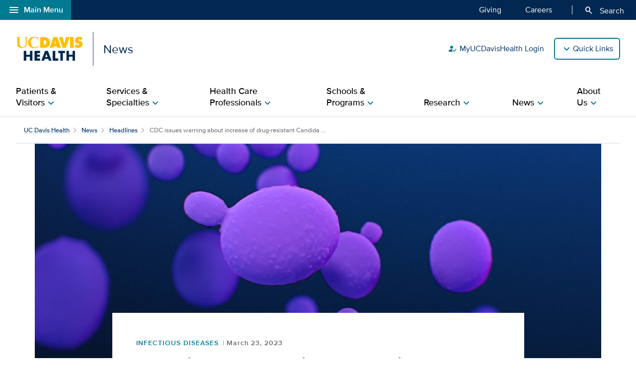

--- FILE ---
content_type: text/html;charset=UTF-8
request_url: https://health.ucdavis.edu/news/headlines/cdc-issues-warning-about-increase-of-drug-resistant-candida-auris-infections/2023/03
body_size: 68598
content:
<!DOCTYPE HTML><html lang="en">
   <head>
      <meta http-equiv="Content-Type" content="text/html; charset=UTF-8">
      <title>CDC issues warning about increase of drug-resistant Candida auris infections</title>
      <!--grid-layout--><!--ls:begin[stylesheet]-->
      <style type="text/css">
          
          .iw_container
          {
            max-width:800px !important;
            margin-left: auto !important;
            margin-right: auto !important;
          }
          .iw_stretch
          {
            min-width: 100% !important;
          }
        </style>
      <link rel="stylesheet" type="text/css" href="/assets/css/global.min.css?v=50">
      <!--ls:end[stylesheet]--><!--ls:begin[canonical]--><!--ls:end[canonical]--><!--ls:begin[script]--><!--ls:end[script]--><!--ls:begin[meta-keywords]-->
      <meta name="keywords" content="">
      <!--ls:end[meta-keywords]--><!--ls:begin[meta-description]-->
      <meta name="description" content="A deadly strain of fungus is spreading in health care facilities in California and throughout the United States. Find out who is most vulnerable.">
      <!--ls:end[meta-description]--><!--ls:begin[custom-meta-data]-->
      <meta name="viewport" content="width=device-width, initial-scale=1.0, minimum-scale=1.0">
      <!--ls:end[custom-meta-data]--><!--ls:begin[meta-vpath]-->
      <meta name="vpath" content="">
      <!--ls:end[meta-vpath]--><!--ls:begin[meta-page-locale-name]-->
      <meta name="page-locale-name" content="">
      <!--ls:end[meta-page-locale-name]--><!--ls:begin[head-injection]--><script type="application/ld+json">
{
"@context": "https://schema.org/",
"@type": "ReportageNewsArticle",
"url":"https://health.ucdavis.edu/news/headlines/cdc-issues-warning-about-increase-of-drug-resistant-candida-auris-infections/2023/03",
"author": {
"@type": "Person",
"name": "Lisa Howard"
 },
"publisher": {
"@type": "MedicalOrganization",
"name": "UC Davis Health",
"sameAs": "https://health.ucdavis.edu/"
 },
 "image": {
 "@type": "ImageObject",
"representativeOfPage": "true",
"contentURL": "https://health.ucdavis.edu/media-resources/contenthub/health-news/2023/03/thumbnail/fungus-th.jpg",
"height": 333,
"width": 445
},
"datePublished": "2023-03-23",
 "dateModified": "2025-08-24",
"headline": "CDC issues warning about increase of drug-resistant Candida auris infections",
"description": "A deadly strain of fungus is spreading in health care facilities in California and throughout the United States. Find out who is most vulnerable."
}
 </script>
<meta property="og:image" content="https://health.ucdavis.edu/media-resources/contenthub/health-news/2023/03/thumbnail/fungus-th.jpg">
<meta name="twitter:card" content="summary_large_image">
<meta name="twitter:title" content="CDC issues warning about increase of drug-resistant Candida auris infections">
<meta property="og:image:alt" content="A medical illustration of Candida auris fungal organisms showing different sizes of round lavender and purple blobs against a blue background.">
<meta property="og:type" content="article">
<meta property="og:site_name" content="news">
<meta property="og:title" content="CDC issues warning about increase of drug-resistant Candida auris infections">
<meta name="mediaType" content="text">
<meta property="og:description" content="A deadly strain of fungus is spreading in health care facilities in California and throughout the United States. Find out who is most vulnerable.">
<meta name="twitter:image" content="https://health.ucdavis.edu/media-resources/contenthub/health-news/2023/03/thumbnail/fungus-th.jpg">
<meta name="last-modified" content="March 23, 2023">
<meta name="twitter:image:alt" content="A medical illustration of Candida auris fungal organisms showing different sizes of round lavender and purple blobs against a blue background.">
<meta name="twitter:description" content="A deadly strain of fungus is spreading in health care facilities in California and throughout the United States. Find out who is most vulnerable.">
<meta name="categories" content="General Health News,Infectious Diseases">
<meta property="og:url" content="https://health.ucdavis.edu/news/headlines/cdc-issues-warning-about-increase-of-drug-resistant-candida-auris-infections/2023/03">
<meta name="contentType" content="news">
<meta itemprop="image" content="https://health.ucdavis.edu/media-resources/contenthub/health-news/2023/03/thumbnail/fungus-th.jpg">
<meta itemprop="name" content="CDC issues warning about increase of drug-resistant Candida auris infections">
<meta itemprop="description" content="A deadly strain of fungus is spreading in health care facilities in California and throughout the United States. Find out who is most vulnerable.">
 <meta http-equiv="X-UA-Compatible" content="IE=edge"><meta name="copyright" content="Copyright UC Regents. For more information regarding the University of California's copyright terms, visit http://www.ucop.edu/services/terms.html">
<meta name="siteName" content="news">
<script async src="https://siteimproveanalytics.com/js/siteanalyze_68301.js"></script>

<link rel="icon" href="/assets/images/icons/favicon/favicon.ico" sizes="any">
<link rel="icon" href="/assets/images/icons/favicon/favicon.svg" type="image/svg+xml">
<link rel="apple-touch-icon" href="/assets/images/icons/favicon/apple-touch-icon.png">	<meta name="author" content="News">
<meta name="lastModifiedDate" content="Tue Jul 18 13:16:13 PDT 2023">
<!--ls:end[head-injection]--><!--ls:begin[tracker-injection]--><!--ls:end[tracker-injection]--><!--ls:begin[script]--><!--ls:end[script]--><!--ls:begin[script]--><!--ls:end[script]--></head>
   <body><!--ls:begin[body]-->
      <div class="iw_viewport-wrapper"><div class="container-fluid iw_section" id="sectionkme1vylm">
 <div class="row iw_row iw_stretch" id="rowkme1vyln">
  <div class="iw_columns col-lg-12" id="colkme1vylo">
   <div class="iw_component" id="iw_comp1629819526542">
    <style>#iw_comp1629819526542{}</style><div xmlns:xlink="http://www.w3.org/1999/xlink" class="global-nav-component mx-n4 mx-md-n5 fw" id="global-nav-component">
   <nav class="navbar navbar-expand-lg" aria-label="Global navigation menu">
      <div class="global-menu-navbar fixed-bottom d-flex d-lg-none">
         <div class="search-mobile"><button class="navbar-toggler" type="button" id="search-mobile" data-bs-toggle="collapse" data-bs-target="#searchMobile" aria-controls="searchMobile" aria-expanded="false" aria-label="Toggle search field"><span aria-hidden="true" class="material-symbols-rounded">search</span> Search All UC Davis Health</button></div>
         <div class="open-menu-mobile"><button type="button" data-bs-toggle="modal" data-bs-target="#global-nav-modal-bottom" aria-describedby="global-nav-menu-open">Main Menu<span aria-hidden="true" class="material-symbols-rounded">add</span></button></div>
      </div><button type="button" class="open-menu d-none d-lg-flex" data-bs-toggle="modal" data-bs-target="#global-nav-modal-left" aria-controls="global-nav-modal-left" aria-describedby="global-nav-menu-open"><span aria-hidden="true" class="material-symbols-rounded">menu</span>Main Menu</button><span class="sr-only" id="global-nav-menu-open">Open global navigation modal</span><div class="modal modal-position fade" tabindex="-1" role="navigation" data-parent="#global-nav-component">
         <div class="modal-dialog modal-sm">
            <div class="modal-content"><button type="button" class="close close-menu d-none d-lg-flex" data-bs-dismiss="modal" aria-describedby="global-nav-menu-close"><span aria-hidden="true" class="material-symbols-rounded">close</span>Main Menu</button><span class="sr-only" id="global-nav-menu-close">Close global navigation modal</span><a class="global-nav-wordmark" href="/welcome/" title="UC Davis Health">
                  <div class="d-inline-block wordmark align-items-center mr-3"><img src="/assets/images/wordmarks/UCDavisHealth-white.svg" alt="UC Davis Health"></div></a><div class="close-menu-mobile d-flex d-lg-none"><button type="button" class="close-menu" aria-describedby="global-nav-menu-close" data-bs-dismiss="modal">Main Menu<span aria-hidden="true" class="material-symbols-rounded">remove</span></button></div>
               <ul class="list-group">
                  <li><a class="list-group-item list-group-item-action" id="global_clamp_link_1" href="/welcome/">UC Davis Health Home</a></li>
                  <li><a class="list-group-item list-group-item-action" id="global_clamp_link_2" href="/patients-visitors/">Patients & Visitors</a></li>
                  <li><a class="list-group-item list-group-item-action" id="global_clamp_link_3" href="/patients-visitors/services-specialties/">Services & Specialties</a></li>
                  <li><a class="list-group-item list-group-item-action" id="global_clamp_link_4" href="/healthcare-professionals/">Health Care Professionals</a></li>
                  <li><a class="list-group-item list-group-item-action" id="global_clamp_link_5" href="/schools-programs/">Schools & Programs</a></li>
                  <li><a class="list-group-item list-group-item-action" id="global_clamp_link_6" href="/research/">Research</a></li>
                  <li><a class="list-group-item list-group-item-action" id="global_clamp_link_7" href="/news/">News</a></li>
                  <li><a class="list-group-item list-group-item-action" id="global_clamp_link_8" href="/about/">About UC Davis Health</a></li>
               </ul>
               <div class="global-nav-wrapper-mobile"></div>
            </div>
         </div>
      </div>
      <div class="collapse navbar-collapse ml-auto" id="navbar-supported-content">
         <ul class="navbar-nav mr-auto">
            <li class="nav-item"><a class="nav-link" id="global_clamp_TopLevellink_1" href="/giving/">Giving<span class="sr-only"></span></a></li>
            <li class="nav-item"><a class="nav-link" id="global_clamp_TopLevellink_2" href="https://hr.ucdavis.edu/">Careers<span class="sr-only"></span></a></li>
         </ul>
      </div>
      <div class="global-nav-search"><button id="desktop-search" class="desktop-search btn btn-search d-none d-lg-block" data-bs-target="#search" aria-controls="search" aria-expanded="false" aria-label="Opens search field overlay"><span aria-hidden="true" class="material-symbols-rounded">search</span>
            Search</button></div>
      <div id="search">
         <div class="wordmark-container px-4 px-md-5 py-2 py-md-3"><a id="mobile-primary-brand" class="wordmark" href="/welcome/" title="UC Davis Health">
               <div class="d-inline-flex wordmark-primary-brand align-items-center py-2 py-md-1 mr-3"><img src="/assets/images/wordmarks/UCDavisHealth-white.svg" alt="UC Davis Health"></div></a></div><button type="button" class="close" aria-label="close">&times;</button><div class="component-header"><span class="component-heading underlined mb-2 pb-3">Search All UC Davis Health</span></div>
         <form class="search-form" role="search" aria-label="search" action="/search-results/" method="post">
            <fieldset><input id="query" name="query" type="search" value="" placeholder="Enter search words..."><input id="site-type" name="site-type" type="hidden" value="internet"><input id="site-name" name="site-name" type="hidden" value="news"><input id="search-baseurl" name="search-baseurl" type="hidden" value="/search-results/"><label class="sr-only" for="search-words-desktop">Search All UC Davis Health</label><button id="search-submit-desktop" type="submit" class="btn btn-secondary custom-search btn-lg" aria-label="Submit search">Search</button></fieldset>
         </form><span class="search-text">Search enhanced by Google</span></div>
      <div class="collapse fixed-bottom" id="searchMobile" data-parent="#global-nav-component">
         <div class="site-title-container justify-content-between d-flex d-lg-none">
            <div class="wordmark-container px-4 px-md-5 py-2 py-md-3"><a id="mobile-site-brand" class="wordmark" href="/welcome/" title="UC Davis Health">
                  <div class="d-inline-flex wordmark-primary-brand align-items-center py-2 py-md-1 mr-3"><img src="/assets/images/wordmarks/UCDavisHealth-white.svg" alt="UC Davis Health"></div></a></div>
            <div class="ml-3"><button class="close" type="button" data-bs-toggle="collapse" data-bs-target="#searchMobile" aria-controls="searchMobile" aria-label="Close search"><span aria-hidden="true" class="material-symbols-rounded">close</span></button></div>
         </div>
         <div class="component-header"><span class="component-heading underlined mb-2 pb-3">Search All UC Davis Health</span></div>
         <div class="search-container">
            <form class="search-form" role="search" aria-label="search" action="/search-results/" method="post">
               <fieldset><input id="query" name="query" type="search" value="" placeholder="Enter search words..."><input id="site-type" name="site-type" type="hidden" value="internet"><input id="site-name" name="site-name" type="hidden" value="news"><input id="search-baseurl" name="search-baseurl" type="hidden" value="/search-results/"><label class="sr-only" for="search-words-mobile">Search All UC Davis Health</label><button id="search-submit-mobile" type="submit" class="btn btn-secondary btn-lg" aria-label="Submit search">Search</button></fieldset>
            </form><span class="search-text">Search enhanced by Google</span></div>
      </div>
   </nav>
</div><header xmlns:xlink="http://www.w3.org/1999/xlink" class="header-component brand-header mx-n4 mx-md-n5">
   <div class="inner-header-container">
      <div class="brands-container">
         <div class="wrapper d-flex align-items-center">
            <div class="wordmark-container"><a id="brand" class="wordmark" href="/news/" title="News">
                  <div class="d-inline-flex wordmark-primary-brand align-items-center"><img src="/assets/images/wordmarks/UCDavisHealth.svg" alt="UC Davis Health"></div>
                  <div class="d-inline-flex unit-brand align-items-center">News</div></a></div>
            <div class="utility-links-nav-component utility-links-nav">
               <nav class="navbar navbar-light priority" aria-label="Utility menu">
                  <ul class="ml-auto">
                     <li class="nav-item"><a class="nav-link" id="utility_nav_link_1-login" href="/login/"><span aria-hidden="true" class="material-symbols-rounded">how_to_reg</span>MyUCDavisHealth Login</a></li>
                     <li class="nav-item"><a class="nav-link" id="utility_nav_link_2-find-provider" href="https://physicians.ucdavis.edu/medicalcenter"><span aria-hidden="true" class="material-symbols-rounded">person_search</span>Find a Provider</a></li>
                     <li class="nav-item"><a class="nav-link" id="utility_nav_link_3-" href="/referrals/"><span aria-hidden="true" class="material-symbols-rounded">content_paste_go</span>Refer a Patient</a></li>
                     <li class="nav-item"><a class="nav-link" id="utility_nav_link_4-document" href="/patients-visitors/locations/"><span aria-hidden="true" class="material-symbols-rounded">location_on</span>Maps and Locations</a></li>
                     <li class="nav-item"><a class="nav-link" id="utility_nav_link_5-" href="/patients-visitors/services-specialties/telehealth"><span aria-hidden="true" class="material-symbols-rounded">video_camera_front</span>Telehealth Services</a></li>
                     <li class="nav-item"><a class="nav-link" id="utility_nav_link_6-" href="/patients-visitors/clinical-trials/"><span aria-hidden="true" class="material-symbols-rounded">biotech</span>Search Clinical Trials</a></li>
                     <li class="nav-item"><a class="nav-link" id="utility_nav_link_7-" href="https://hr.ucdavis.edu/"><span aria-hidden="true" class="material-symbols-rounded">work</span>Careers</a></li>
                     <li class="nav-item"><a class="nav-link" id="utility_nav_link_8-" href="/giving/"><span aria-hidden="true" class="material-symbols-rounded">volunteer_activism</span>Make a Gift</a></li>
                     <li class="nav-item"><a class="nav-link" id="utility_nav_link_9-" href="/contact/"><span aria-hidden="true" class="material-symbols-rounded">call</span>Contact Us</a></li>
                  </ul>
               </nav><input type="hidden" id="utility-nav-dropdown-label" name="utility-nav-dropdown-label" value="Quick Links" data-nav="header-utility-nav-links"></div>
         </div>
      </div>
   </div>
</header>
   </div>
  </div>
 </div>
</div>
<div class="container-fluid iw_section" id="sectionkme1vylq">
 <div class="row iw_row iw_stretch" id="rowkme1vylr">
  <div class="iw_columns col-lg-12" id="colkme1vyls">
   <div class="iw_component" id="iw_comp1629819526543">
    <style>#iw_comp1629819526543{}</style><div xmlns:xlink="http://www.w3.org/1999/xlink" id="primaryNavigation" class="primary-navigation-component">
   <div class="wrapper d-flex justify-content-center"><span id="sr_menuIntro" class="sr-only" aria-hidden="true">Show</span><span id="sr_menuOutro" class="sr-only" aria-hidden="true">menu</span><nav aria-label="Navigation menu"><button id="primaryNavigation_toggle" class="nav-toggle" aria-expanded="false" aria-controls="primaryNavigation_linkList" aria-label="Open the site navigation menu"><span class="material-symbols-rounded" aria-hidden="true">menu</span><span class="button-text">Menu</span></button><ul id="primaryNavigation_linkList" class="primary-link-list" aria-modal="false" aria-describedby="Site navigation menu items">
            <li><button id="pLink_1" class="primary-link" aria-haspopup="true" aria-expanded="false" aria-controls="pLink_1_menu" aria-labelledby="sr_menuIntro pLink_1 sr_menuOutro"><span>Patients & Visitors</span><span class="material-symbols-rounded" aria-hidden="true">chevron_right</span></button><div id="pLink_1_menu" class="menu" aria-modal="false">
                  <div class="wrapper row d-flex justify-content-center"><button id="pLink_1-back" class="back-link" aria-haspopup="true" aria-expanded="false" aria-controls="pLink_1_menu" aria-label="Go back to previous menu"><span class="material-symbols-rounded" aria-hidden="true">chevron_left</span>Back</button><div class="primary-header col-12 col-lg-3"><span class="primary-heading"><a id="primary-heading_1" href="/patients-visitors/">Patients & Visitors<span class="material-symbols-rounded" aria-hidden="true">arrow_forward</span></a></span><span id="pLink_1_description" class="primary-description basic-content-body article-body"><p>Personalized, compassionate care and the expertise of the region's only academic health center.</p></span></div>
                     <div class="secondary-links col-12 col-lg-9">
                        <ul class="secondary-link-list">
                           <li class="secondary-link"><a id="secondary-links_1_1_1" href="/patients-visitors/conditions-treatments/">Conditions and Treatments</a></li>
                           <li class="secondary-link"><a id="secondary-links_1_1_2" href="/patients-visitors/locations/">Maps, Locations and Parking</a></li>
                           <li class="secondary-link"><a id="secondary-links_1_1_3" href="/patients-visitors/appointments-referrals/">Appointments and Referrals</a></li>
                           <li class="secondary-link"><a id="secondary-links_1_1_4" href="/patients-visitors/about-patient-care/">About Patient Care</a></li>
                        </ul>
                     </div>
                  </div>
               </div>
            </li>
            <li><button id="pLink_2" class="primary-link" aria-haspopup="true" aria-expanded="false" aria-controls="pLink_2_menu" aria-labelledby="sr_menuIntro pLink_2 sr_menuOutro"><span>Services & Specialties</span><span class="material-symbols-rounded" aria-hidden="true">chevron_right</span></button><div id="pLink_2_menu" class="menu" aria-modal="false">
                  <div class="wrapper row d-flex justify-content-center"><button id="pLink_2-back" class="back-link" aria-haspopup="true" aria-expanded="false" aria-controls="pLink_2_menu" aria-label="Go back to previous menu"><span class="material-symbols-rounded" aria-hidden="true">chevron_left</span>Back</button><div class="primary-header col-12 col-lg-3"><span class="primary-heading"><a id="primary-heading_2" href="/patients-visitors/services-specialties/">Services & Specialties<span class="material-symbols-rounded" aria-hidden="true">arrow_forward</span></a></span><span id="pLink_2_description" class="primary-description basic-content-body article-body"><p>World-class care and doctors for both routine and complex health care challenges.</p></span></div>
                     <div class="secondary-links col-12 col-lg-9">
                        <ul class="secondary-link-list">
                           <li class="secondary-link"><a id="secondary-links_2_1_1" href="/patients-visitors/primary-care/">Primary Care</a></li>
                           <li class="secondary-link"><a id="secondary-links_2_1_2" href="/patients-visitors/services-specialties/a-z">Specialty Care A-Z</a></li>
                           <li class="secondary-link"><a id="secondary-links_2_1_3" href="/patients-visitors/care-centers/">Care Centers</a></li>
                           <li class="secondary-link"><a id="secondary-links_2_1_4" href="/patients-visitors/services-specialties/telehealth">Telehealth Services</a></li>
                           <li class="secondary-link"><a id="secondary-links_2_1_5" href="https://physicians.ucdavis.edu/medicalcenter">Find a Provider</a></li>
                        </ul>
                        <ul class="secondary-link-list">
                           <li class="secondary-link"><a id="secondary-links_2_2_1" href="/pharmacy/pharmacy-locations">Pharmacy Locations</a></li>
                           <li class="secondary-link"><a id="secondary-links_2_2_2" href="/patients-visitors/locations/labs/">Lab Locations</a></li>
                           <li class="secondary-link"><a id="secondary-links_2_2_3" href="/patients-visitors/locations/x-ray-imaging/">X-ray and Imaging Locations </a></li>
                        </ul>
                     </div>
                  </div>
               </div>
            </li>
            <li><button id="pLink_3" class="primary-link" aria-haspopup="true" aria-expanded="false" aria-controls="pLink_3_menu" aria-labelledby="sr_menuIntro pLink_3 sr_menuOutro"><span>Health Care Professionals</span><span class="material-symbols-rounded" aria-hidden="true">chevron_right</span></button><div id="pLink_3_menu" class="menu" aria-modal="false">
                  <div class="wrapper row d-flex justify-content-center"><button id="pLink_3-back" class="back-link" aria-haspopup="true" aria-expanded="false" aria-controls="pLink_3_menu" aria-label="Go back to previous menu"><span class="material-symbols-rounded" aria-hidden="true">chevron_left</span>Back</button><div class="primary-header col-12 col-lg-3"><span class="primary-heading"><a id="primary-heading_3" href="/healthcare-professionals/">Health Care Professionals<span class="material-symbols-rounded" aria-hidden="true">arrow_forward</span></a></span><span id="pLink_3_description" class="primary-description basic-content-body article-body"><p>We train the health care providers of tomorrow, today, offering professionals the knowledge, skills and abilities to deliver exemplary care.</p></span></div>
                     <div class="secondary-links col-12 col-lg-9">
                        <ul class="secondary-link-list">
                           <li class="secondary-link"><a id="secondary-links_3_1_1" href="/referrals/">Refer a Patient</a></li>
                           <li class="secondary-link"><a id="secondary-links_3_1_2" href="/healthcare-professionals/featured-specialties/">Featured Specialties</a></li>
                           <li class="secondary-link"><a id="secondary-links_3_1_3" href="https://physicians.ucdavis.edu/">Find a Provider or Faculty</a></li>
                           <li class="secondary-link"><a id="secondary-links_3_1_4" href="/medical-school/academic-programs/residents-fellows/residencies-fellowships">Residency Programs and Fellowships</a></li>
                           <li class="secondary-link"><a id="secondary-links_3_1_5" href="/participate/">Clinical Studies</a></li>
                        </ul>
                        <ul class="secondary-link-list">
                           <li class="secondary-link"><a id="secondary-links_3_2_1" href="https://hr.ucdavis.edu/careers">Career Opportunities</a></li>
                           <li class="secondary-link"><a id="secondary-links_3_2_2" href="/healthcare-professionals/professional-development/">Professional Development</a></li>
                           <li class="secondary-link"><a id="secondary-links_3_2_3" href="/healthcare-professionals/news/topic/clinical-science">Clinical News</a></li>
                        </ul>
                     </div>
                  </div>
               </div>
            </li>
            <li><button id="pLink_4" class="primary-link" aria-haspopup="true" aria-expanded="false" aria-controls="pLink_4_menu" aria-labelledby="sr_menuIntro pLink_4 sr_menuOutro"><span>Schools & Programs</span><span class="material-symbols-rounded" aria-hidden="true">chevron_right</span></button><div id="pLink_4_menu" class="menu" aria-modal="false">
                  <div class="wrapper row d-flex justify-content-center"><button id="pLink_4-back" class="back-link" aria-haspopup="true" aria-expanded="false" aria-controls="pLink_4_menu" aria-label="Go back to previous menu"><span class="material-symbols-rounded" aria-hidden="true">chevron_left</span>Back</button><div class="primary-header col-12 col-lg-3"><span class="primary-heading"><a id="primary-heading_4" href="/schools-programs/">Schools & Programs<span class="material-symbols-rounded" aria-hidden="true">arrow_forward</span></a></span><span id="pLink_4_description" class="primary-description basic-content-body article-body"><p>UC Davis schools and education programs offer the highest quality training, skills and values to lead change and improve health for all.</p></span></div>
                     <div class="secondary-links col-12 col-lg-9">
                        <div class="image-promo"><a class="image-link" href="/medical-school/" id="img_promo_link_4_1_1"><span class="image-wrapper"><img class="img-fluid" src="/media-resources/welcome/images/2-Level-Mega-Menu/school-of-medicine-nav.jpg" alt="School of Medicine students"></span><span class="image-header">UC Davis School of Medicine<span class="material-symbols-rounded" aria-hidden="true">arrow_forward</span></span></a></div>
                        <div class="image-promo"><a class="image-link" href="/nursing/" id="img_promo_link_4_2_1"><span class="image-wrapper"><img class="img-fluid" src="/media-resources/welcome/images/2-Level-Mega-Menu/school-of-nursing-nav.jpg" alt="Betty Irene Moore School of Nursing at UC Davis students"></span><span class="image-header">Betty Irene Moore School of Nursing at UC Davis<span class="material-symbols-rounded" aria-hidden="true">arrow_forward</span></span></a></div>
                        <div class="image-promo"><a class="image-link" href="/schools-programs/education-programs-training/" id="img_promo_link_4_3_1"><span class="image-wrapper"><img class="img-fluid" src="/media-resources/welcome/images/2-Level-Mega-Menu/education-programs-nav.jpg" alt="Emergency Department fellows working"></span><span class="image-header">Additional Education Programs and Training<span class="material-symbols-rounded" aria-hidden="true">arrow_forward</span></span></a></div>
                     </div>
                  </div>
               </div>
            </li>
            <li><button id="pLink_5" class="primary-link" aria-haspopup="true" aria-expanded="false" aria-controls="pLink_5_menu" aria-labelledby="sr_menuIntro pLink_5 sr_menuOutro"><span>Research</span><span class="material-symbols-rounded" aria-hidden="true">chevron_right</span></button><div id="pLink_5_menu" class="menu" aria-modal="false">
                  <div class="wrapper row d-flex justify-content-center"><button id="pLink_5-back" class="back-link" aria-haspopup="true" aria-expanded="false" aria-controls="pLink_5_menu" aria-label="Go back to previous menu"><span class="material-symbols-rounded" aria-hidden="true">chevron_left</span>Back</button><div class="primary-header col-12 col-lg-3"><span class="primary-heading"><a id="primary-heading_5" href="/research/">Research<span class="material-symbols-rounded" aria-hidden="true">arrow_forward</span></a></span><span id="pLink_5_description" class="primary-description basic-content-body article-body"><p>We believe improving health for all is possible. So, our collaborative research includes clinical, translational and basic science studies.</p></span></div>
                     <div class="secondary-links col-12 col-lg-9">
                        <ul class="secondary-link-list">
                           <li class="secondary-link"><a id="secondary-links_5_1_1" href="/research/departments-programs/">Research Programs</a></li>
                           <li class="secondary-link"><a id="secondary-links_5_1_2" href="https://studypages.com/ucdavis/home/">Search Clinical Trials</a></li>
                           <li class="secondary-link"><a id="secondary-links_5_1_3" href="/research/news/">Clinical Research News</a></li>
                        </ul>
                        <div class="image-promo"><a class="image-link" href="/participate/" id="img_promo_link_5_2_1"><span class="image-wrapper"><img class="img-fluid" src="/media-resources/welcome/images/2-Level-Mega-Menu/clinical-trials-nav.jpg" alt="Adult female patient talking with doctor in clinical office"></span><span class="image-header">Participate in Clinical Trials<span class="material-symbols-rounded" aria-hidden="true">arrow_forward</span></span></a></div>
                     </div>
                  </div>
               </div>
            </li>
            <li><button id="pLink_6" class="primary-link" aria-haspopup="true" aria-expanded="false" aria-controls="pLink_6_menu" aria-labelledby="sr_menuIntro pLink_6 sr_menuOutro"><span>News</span><span class="material-symbols-rounded" aria-hidden="true">chevron_right</span></button><div id="pLink_6_menu" class="menu" aria-modal="false">
                  <div class="wrapper row d-flex justify-content-center"><button id="pLink_6-back" class="back-link" aria-haspopup="true" aria-expanded="false" aria-controls="pLink_6_menu" aria-label="Go back to previous menu"><span class="material-symbols-rounded" aria-hidden="true">chevron_left</span>Back</button><div class="primary-header col-12 col-lg-3"><span class="primary-heading"><a id="primary-heading_6" href="/news/">News<span class="material-symbols-rounded" aria-hidden="true">arrow_forward</span></a></span><span id="pLink_6_description" class="primary-description basic-content-body article-body"><p>News, blogs and publications from UC&nbsp;Davis&nbsp;Health with the latest health care, patient, faculty, leadership, medical, science and research news and innovations.</p></span></div>
                     <div class="secondary-links col-12 col-lg-9">
                        <ul class="secondary-link-list">
                           <li class="secondary-link"><a id="secondary-links_6_1_1" href="/news/response/">UC Davis Health Responds</a></li>
                           <li class="secondary-link"><a id="secondary-links_6_1_2" href="/news/es">Noticias en Español</a></li>
                           <li class="secondary-link"><a id="secondary-links_6_1_3" href="/news/features/">Feature Stories</a></li>
                           <li class="secondary-link"><a id="secondary-links_6_1_4" href="/news/blogs/">Blogs and Podcasts</a></li>
                           <li class="secondary-link"><a id="secondary-links_6_1_5" href="/news/publications/">Publications</a></li>
                        </ul>
                        <ul class="secondary-link-list">
                           <li class="secondary-link"><a id="secondary-links_6_2_1" href="/news/health-highlights/">Health Highlights Newsletter</a></li>
                           <li class="secondary-link"><a id="secondary-links_6_2_2" href="/news/videos/">Videos</a></li>
                           <li class="secondary-link"><a id="secondary-links_6_2_3" href="/news/social-media/">Social Media</a></li>
                           <li class="secondary-link"><a id="secondary-links_6_2_4" href="/news/for-journalists/contact">For Journalists</a></li>
                           <li class="secondary-link"><a id="secondary-links_6_2_5" href="/news/public-reporting/">Public Reporting</a></li>
                        </ul>
                     </div>
                  </div>
               </div>
            </li>
            <li class="tertiary"><button id="pLink_7" class="primary-link" aria-haspopup="true" aria-expanded="false" aria-controls="pLink_7_menu" aria-labelledby="sr_menuIntro pLink_7 sr_menuOutro"><span>About Us</span><span class="material-symbols-rounded" aria-hidden="true">chevron_right</span></button><div id="pLink_7_menu" class="menu" aria-modal="false">
                  <div class="wrapper row d-flex justify-content-center"><button id="pLink_7-back" class="back-link" aria-haspopup="true" aria-expanded="false" aria-controls="pLink_7_menu" aria-label="Go back to previous menu"><span class="material-symbols-rounded" aria-hidden="true">chevron_left</span>Back</button><div class="primary-header col-12 col-lg-3">
                        <ul class="secondary-link-list">
                           <li><button id="sLink_1" class="secondary-link" aria-haspopup="true" aria-expanded="false" aria-controls="sLink_1_menu" aria-labelledby="sr_menuIntro sLink_1 sr_menuOutro"><span>About UC Davis Health</span><span class="material-symbols-rounded" aria-hidden="true">chevron_right</span></button><div id="sLink_1_menu" class="tertiary-links">
                                 <div class="wrapper row d-flex justify-content-end"><button id="sLink_1-back" class="back-link" aria-haspopup="true" aria-expanded="false" aria-controls="sLink_1_menu" aria-label="Go back to previous menu"><span class="material-symbols-rounded" aria-hidden="true">chevron_left</span>Back</button><div class="spacer col-12 col-lg-9"><span class="tertiary-heading"><a href="/about/" id="tertiary-heading_1">About UC Davis Health<span class="material-symbols-rounded" aria-hidden="true">arrow_forward</span></a></span><ul class="tertiary-link-list">
                                          <li class="tertiary-link"><a id="secondary-links_1_1" href="/leadership/executive-leadership">Executive Leadership</a></li>
                                          <li class="tertiary-link"><a id="secondary-links_1_2" href="/awards/aboutus/">Awards and Honors </a></li>
                                          <li class="tertiary-link"><a id="secondary-links_1_3" href="/about/ventures-office/">Health Ventures Office</a></li>
                                          <li class="tertiary-link"><a id="secondary-links_1_4" href="/strategic-plan/">Clinical Strategic Plan</a></li>
                                       </ul>
                                       <ul class="tertiary-link-list">
                                          <li class="tertiary-link"><a id="secondary-links_1_1" href="/media-resources/shared-content-public-affairs/documents/pdfs/publications/Points-of-Distinction.pdf">Points of Distinction</a></li>
                                          <li class="tertiary-link"><a id="secondary-links_1_2" href="/about/facts-figures">Facts and Figures</a></li>
                                          <li class="tertiary-link"><a id="secondary-links_1_3" href="/aboutus/150th-anniversary/">150th Anniversary</a></li>
                                          <li class="tertiary-link"><a id="secondary-links_1_4" href="/giving/">Giving to UC Davis Health</a></li>
                                       </ul>
                                    </div>
                                 </div>
                              </div>
                           </li>
                           <li><button id="sLink_2" class="secondary-link" aria-haspopup="true" aria-expanded="false" aria-controls="sLink_2_menu" aria-labelledby="sr_menuIntro sLink_2 sr_menuOutro"><span>Community Engagement</span><span class="material-symbols-rounded" aria-hidden="true">chevron_right</span></button><div id="sLink_2_menu" class="tertiary-links">
                                 <div class="wrapper row d-flex justify-content-end"><button id="sLink_2-back" class="back-link" aria-haspopup="true" aria-expanded="false" aria-controls="sLink_2_menu" aria-label="Go back to previous menu"><span class="material-symbols-rounded" aria-hidden="true">chevron_left</span>Back</button><div class="spacer col-12 col-lg-9"><span class="tertiary-heading"><a href="/about/community-engagement/" id="tertiary-heading_2">Community Engagement Highlights<span class="material-symbols-rounded" aria-hidden="true">arrow_forward</span></a></span><ul class="tertiary-link-list">
                                          <li class="tertiary-link"><a id="secondary-links_2_1" href="/welcome/commitment-to-underserved">Our Commitment to the Underserved</a></li>
                                          <li class="tertiary-link"><a id="secondary-links_2_2" href="/media-resources/about/documents/pdfs/community-health-needs-assessment-2022.pdf">Community Health Needs Assessment (CHNA)</a></li>
                                          <li class="tertiary-link"><a id="secondary-links_2_3" href="/media-resources/about/documents/pdfs/ucdh-chna-implementation-strategy-2025.pdf">CHNA Implementation Strategy</a></li>
                                          <li class="tertiary-link"><a id="secondary-links_2_4" href="/community-relations/">Government and Community Relations</a></li>
                                       </ul>
                                       <ul class="tertiary-link-list">
                                          <li class="tertiary-link"><a id="secondary-links_2_1" href="https://diversity.ucdavis.edu/principles-community">Principles of Community</a></li>
                                          <li class="tertiary-link"><a id="secondary-links_2_2" href="/giving/">Health Sciences Development</a></li>
                                          <li class="tertiary-link"><a id="secondary-links_2_3" href="/news/for-journalists/contact">Public Affairs and Marketing</a></li>
                                          <li class="tertiary-link"><a id="secondary-links_2_4" href="/community-relations/advisory-board-overview">Community Advisory Board</a></li>
                                       </ul>
                                    </div>
                                 </div>
                              </div>
                           </li>
                           <li><button id="sLink_3" class="secondary-link" aria-haspopup="true" aria-expanded="false" aria-controls="sLink_3_menu" aria-labelledby="sr_menuIntro sLink_3 sr_menuOutro"><span>Careers</span><span class="material-symbols-rounded" aria-hidden="true">chevron_right</span></button><div id="sLink_3_menu" class="tertiary-links">
                                 <div class="wrapper row d-flex justify-content-end"><button id="sLink_3-back" class="back-link" aria-haspopup="true" aria-expanded="false" aria-controls="sLink_3_menu" aria-label="Go back to previous menu"><span class="material-symbols-rounded" aria-hidden="true">chevron_left</span>Back</button><div class="spacer col-12 col-lg-9"><span class="tertiary-heading"><a href="https://hr.ucdavis.edu/" id="tertiary-heading_3">All UC Davis Health Staff Job Opportunities<span class="material-symbols-rounded" aria-hidden="true">arrow_forward</span></a></span><ul class="tertiary-link-list">
                                          <li class="tertiary-link"><a id="secondary-links_3_1" href="/join-the-team/">Primary Care Physicians Recruitment</a></li>
                                          <li class="tertiary-link"><a id="secondary-links_3_2" href="https://hr.ucdavis.edu/careers/nursing">Nurse Recruitment at UC Davis Health</a></li>
                                          <li class="tertiary-link"><a id="secondary-links_3_3" href="/nursing/ourteam/join/index.html">Betty Irene Moore School of Nursing</a></li>
                                          <li class="tertiary-link"><a id="secondary-links_3_4" href="/nursing/ourteam/volunteer_clinical_faculty.html">Nursing Volunteer Clinical Faculty</a></li>
                                          <li class="tertiary-link"><a id="secondary-links_3_5" href="https://recruit.ucdavis.edu/apply#medicine">School of Medicine Faculty Recruitment</a></li>
                                       </ul>
                                       <ul class="tertiary-link-list">
                                          <li class="tertiary-link"><a id="secondary-links_3_1" href="/gme/application.html">School of Medicine Residency and Fellowship Programs</a></li>
                                          <li class="tertiary-link"><a id="secondary-links_3_2" href="https://hr.ucdavis.edu/careers">Careers at UC Davis Campus</a></li>
                                          <li class="tertiary-link"><a id="secondary-links_3_3" href="https://jobs.universityofcalifornia.edu/?action=home">Careers at the University of California</a></li>
                                          <li class="tertiary-link"><a id="secondary-links_3_4" href="https://hr.ucdavis.edu/">Exceptional Employment</a></li>
                                       </ul>
                                    </div>
                                 </div>
                              </div>
                           </li>
                        </ul>
                     </div>
                     <div class="spacer col-12 col-lg-9"></div>
                  </div>
               </div>
            </li>
            <ul class="utility-nav-links">
               <li class="utility-nav-link"><span class="utility-nav-header">Quick Links</span></li>
               <li class="utility-nav-link"><a class="nav-link" id="utility_nav_link_1-login" href="/login/"><span aria-hidden="true" class="material-symbols-rounded">how_to_reg</span>MyUCDavisHealth Login</a></li>
               <li class="utility-nav-link"><a class="nav-link" id="utility_nav_link_2-find-provider" href="https://physicians.ucdavis.edu/medicalcenter"><span aria-hidden="true" class="material-symbols-rounded">person_search</span>Find a Provider</a></li>
               <li class="utility-nav-link"><a class="nav-link" id="utility_nav_link_3-" href="/referrals/"><span aria-hidden="true" class="material-symbols-rounded">content_paste_go</span>Refer a Patient</a></li>
               <li class="utility-nav-link"><a class="nav-link" id="utility_nav_link_4-document" href="/patients-visitors/locations/"><span aria-hidden="true" class="material-symbols-rounded">location_on</span>Maps and Locations</a></li>
               <li class="utility-nav-link"><a class="nav-link" id="utility_nav_link_5-" href="/patients-visitors/services-specialties/telehealth"><span aria-hidden="true" class="material-symbols-rounded">video_camera_front</span>Telehealth Services</a></li>
               <li class="utility-nav-link"><a class="nav-link" id="utility_nav_link_6-" href="/patients-visitors/clinical-trials/"><span aria-hidden="true" class="material-symbols-rounded">biotech</span>Search Clinical Trials</a></li>
               <li class="utility-nav-link"><a class="nav-link" id="utility_nav_link_7-" href="https://hr.ucdavis.edu/"><span aria-hidden="true" class="material-symbols-rounded">work</span>Careers</a></li>
               <li class="utility-nav-link"><a class="nav-link" id="utility_nav_link_8-" href="/giving/"><span aria-hidden="true" class="material-symbols-rounded">volunteer_activism</span>Make a Gift</a></li>
               <li class="utility-nav-link"><a class="nav-link" id="utility_nav_link_9-" href="/contact/"><span aria-hidden="true" class="material-symbols-rounded">call</span>Contact Us</a></li>
            </ul>
         </ul>
      </nav>
   </div>
</div>
   </div>
  </div>
 </div>
</div>
<div class="container-fluid iw_section" id="sectionkmxfk96x">
 <div class="row iw_row iw_stretch" id="rowkmxfk96y">
  <div class="iw_columns col-lg-12" id="colkmxfk96z">
   <div class="iw_placeholder" id="iw_placeholder1617194016392">
    <div class="iw_component" id="iw_comp1636036914496">
     <style>#iw_comp1636036914496{}</style><div class="page-content-breadcrumbs wrapper d-flex justify-content-center mb-7">
   <div class="sizer col-12">
      <nav aria-label="breadcrumb">
         <ol class="breadcrumb">
            <li class="breadcrumb-item"><a id="news-post-global-pagebreadcrumbfirstlevel" href="/welcome/" title="UC Davis Health">UC Davis Health</a></li>
            <li class="breadcrumb-item"><a id="news-post-site-pagebreadcrumbfirstlevel" href="/news/" title="News">News</a></li>
            <li class="breadcrumb-item"><a id="news-post-listing-url" href="/news/headlines/" title="Headlines">Headlines</a></li>
            <li class="breadcrumb-item active" aria-current="page">CDC issues warning about increase of drug-resistant Candida  ...
               			 		</li>
         </ol>
      </nav>
   </div>
</div><div class="news-article-container marquee-medium nosummary">
   <div class="jumbotron jumbotron-fluid hero">
      <div class="hero-image-container article-feature-img"><picture>
            <source media="(min-width:576px)" srcset="/media-resources/contenthub/health-news/2023/03/marquee/fungus-mm.jpg"><img class="img-fluid" width="1140" height="539" src="/media-resources/contenthub/health-news/2023/03/thumbnail/fungus-th.jpg" alt="A medical illustration of Candida auris fungal organisms showing different sizes of round lavender and purple blobs against a blue background. "></picture></div>
   </div>
   <article id="content" class="news-article">
      <div class="wrapper d-flex justify-content-center">
         <div class="sizer col-lg-10 mb-5 mb-md-7">
            <div class="article-container news-post row dflex justify-content-center mx-0">
               <header xmlns:xs="http://www.w3.org/2001/XMLSchema" id="article-header" class="article-header sizer col-lg-10">
                  <div class="article-dateline-wrapper"><a class="category" href="/news/topic/infectious-diseases">Infectious Diseases</a><span class="dateline">March 23, 2023</span></div>
                  <h1 class="article-title">CDC issues warning about increase of drug-resistant Candida auris infections</h1><span class="byline">By <span class="author-1">Lisa Howard</span></span></header>
               <h2 class="mb-3 col-lg-10 lede">California had 359 cases last year of the potentially deadly fungal infection</h2>
               <div xmlns:xs="http://www.w3.org/2001/XMLSchema" class="article-body sizer col-lg-10"><strong class="story-location mr-2">(SACRAMENTO) </strong><p>The Centers for Disease Control and Prevention (CDC) has <a href="https://www.cdc.gov/media/releases/2023/p0320-cauris.html">issued a warning</a> about a drug-resistant strain of fungus, Candida auris (C. auris), spreading in health care facilities in the United States.</p>
<p>The CDC identified C. auris as an urgent threat because it is often resistant to treatment with antifungal drugs and can cause severe infections with high death rates.</p>
<p>Although still rare in the U.S., more than 1 in 3 patients with an invasive <a href="https://medlineplus.gov/ency/article/007758.htm">C. auris infection</a> die from the disease.</p>
<p>In general, the fungus is not a threat to healthy people. People who are very sick, or who have long or frequent stays in health care facilities or a weakened immune system are at increased risk for acquiring C. auris.</p>
<p>People with invasive medical devices, such as catheters, breathing tubes and feeding tubes, are also more vulnerable.</p>
<p>The fungus can cause a bloodstream infection. Fever, chills, sweats and low blood pressure are the most common symptoms of a C. auris infection. Infections have been found in patients of all ages, from preterm infants to the elderly.</p>
<p>C. auris can live on surfaces for several weeks. It spreads in health care settings like hospitals and nursing homes through contact with contaminated surfaces or equipment or from person to person.</p>
<h2>Cases have increased significantly in the U.S.</h2>
<p>The fungal infection was first reported in 2016. In 2017, according to <a href="https://www.cdc.gov/fungal/candida-auris/tracking-c-auris.html">CDC tracking</a>, there were 173 cases in the U.S. and one case in California. In <a href="https://nam12.safelinks.protection.outlook.com/?url=https%3A%2F%2Fwww.cdc.gov%2Ffungal%2Fcandida-auris%2Ftracking-c-auris.html&amp;data=05%7C01%7Clehoward%40ucdavis.edu%7Cb9282bf291d74fff49a808db2a87c777%7Ca8046f6466c04f009046c8daf92ff62b%7C0%7C0%7C638150534898620101%7CUnknown%7CTWFpbGZsb3d8eyJWIjoiMC4wLjAwMDAiLCJQIjoiV2luMzIiLCJBTiI6Ik1haWwiLCJXVCI6Mn0%3D%7C3000%7C%7C%7C&amp;sdata=um%2BzPigeE588OCB5%2FJ8VsEBynyVS%2BqyzH8JDvwR30bA%3D&amp;reserved=0">2022, those numbers had risen to 2,377 cases</a> across the U.S., with 359 of those in California. The CDC published data on the worsening spread of C. auris in the U.S. in a <a href="https://www.acpjournals.org/doi/10.7326/M22-3469">new paper</a>.</p>
<p>Knowing that infections were increasing, the <a href="https://health.ucdavis.edu/pathology/">UC Davis Department of Pathology and Laboratory Medicine</a> went through the process of having a C. auris test validated. This allows UC Davis to test for the fungal infection in-house.</p>
<p>&ldquo;The good news is that UC Davis Health has not seen a large uptick in C. auris infections at its health care facilities. Since launching the test in September 2021, we have identified C. auris in two patients,&rdquo; said <a href="https://health.ucdavis.edu/pathology/our_team/faculty/tranN.html">Nam Tran</a>, a professor and senior director of clinical pathology at UC Davis Health.</p>
<p>Although UC Davis Health is not seeing a spike in cases, Tran is aware of the threat of C. auris to public health. &ldquo;We will continue to monitor the levels of C. auris infections at our facilities and in the state,&rdquo; Tran said.</p>
                  <blockquote class="pullquote with-img mt-n2">
                     <div class="img-wrapper mt-5 mt-sm-2 mt-xl-n3  mb-2 mb-sm-0 mx-auto mr-sm-4"><img class="img-fluid" loading="lazy" src="/media-resources/contenthub/health-news/2023/03/body/Nam-Tran-quote2.jpg" alt="Nam Tran" width="281" height="281"></div><span class="text">The good news is that UC Davis Health has not seen a large uptick in C. auris infections at its health care facilities.”<span class="caption mt-4"><span class="dash mr-2">—</span><span class="content">Nam Tran, Professor and Senior Director of Clinical Pathology</span></span></span></blockquote><h2>Infection resistant to many antifungal drugs</h2>
<p>Most C. auris infections are treatable with antifungal drugs. However, some strains are drug-resistant.</p>
<p>&ldquo;This means the first line treatment options may fail, as the fungus is resistant to the therapy,&rdquo; explained <a href="https://health.ucdavis.edu/medmicro/Faculty_MR/Thompson/thompson_index_mr.html">George Thompson</a>, who specializes in caring for patients with invasive fungal infections.</p>
<p>Thompson is a professor at the UC Davis School of Medicine in the Department of Internal Medicine, Division of Infectious Diseases, and the Department of <a href="https://health.ucdavis.edu/medmicro/">Medical Microbiology and Immunology</a>.</p>
<p>Thompson led <a href="https://health.ucdavis.edu/news/headlines/new-treatment-for-invasive-fungal-infection-candidiasis-approved-by-fda/2023/03">clinical trials</a> for REZZAYO<sup>TM</sup>, a new treatment for invasive fungal infection recently approved by the FDA.</p>
<p>He notes that fungi are more complex organisms than bacteria and viruses and can be difficult to treat. &ldquo;They have similar cellular machinery to that of humans. This is why medications that kill fungi often have side effects for people,&rdquo; Thompson said.</p>
<p>The CDC notes that C. auris cases have increased for many reasons, including poor general infection prevention and control practices in health care facilities. The numbers may also have increased because of enhanced efforts to detect cases.</p>
<p>&ldquo;The rapid rise and geographic spread of cases is concerning and emphasizes the need for continued surveillance, expanded lab capacity, quicker diagnostic tests, and adherence to proven infection prevention and control,&rdquo; said CDC epidemiologist Meghan Lyman, lead author of the <a href="https://www.acpjournals.org/doi/10.7326/M22-3469">new paper</a>.</p>
<p>For more information about C. auris, including who is most at risk and how healthcare facilities can prevent it, visit the CDC <a href="https://www.cdc.gov/fungal/candida-auris/candida-auris-qanda.html">website</a>.</p>
<p><strong>Resources</strong></p>
<ul>
<li><a href="https://www.cdc.gov/media/releases/2023/p0320-cauris.html"> Read the CDC announcement</a></li>
<li><a href="https://www.cdc.gov/fungal/diseases/candidiasis/pdf/Candida_auris_508.pdf">Download the Candida auris fact sheet from the CDC (PDF)</a></li>
<li><a href="https://medlineplus.gov/ency/article/007758.htm">Candida auris infection</a></li>
<li><a href="https://health.ucdavis.edu/pathology/">Department of Pathology and Laboratory Medicine</a></li>
</ul></div>
               <div xmlns:xs="http://www.w3.org/2001/XMLSchema" class="article-footer sizer col-lg-10 mt-sm-5">
                  <div class="row mx-0 info-block">
                     <div class="category-block article-body mb-3 mb-sm-5">
                        <h2 class="category-header">Explore related topics</h2>
                        <div class="categories col-12 px-0"><a class="btn btn-secondary py-2 px-3 mb-3 mr-2" href="/news/topic/general-health-news">General Health News</a><a class="btn btn-secondary py-2 px-3 mb-3 mr-2" href="/news/topic/infectious-diseases">Infectious Diseases</a></div>
                     </div>
                     <div class="col-12 contact-box mb-3 px-0"><strong class="news-contact-title">Media Contact</strong><div class="news-contacts mt-2 pt-2"><a href="/newsroom/contactus/index.html" class="btn btn-link btn-sm chevron-right w-100 mb-5" title="News Contacts">See our media contacts page</a><br></div>
                     </div>
                  </div>
               </div>
            </div>
         </div>
      </div>
   </article>
</div>
    </div>
    <div class="iw_component" id="iw_comp1639757361071">
     <style>#iw_comp1639757361071{}</style><div class="card-trio dark mb-7">
   <div class="wrapper d-flex justify-content-center pt-7 pb-5 pb-sm-0">
      <div class="sizer col-lg-10 px-sm-3">
         <div class="section-header mb-5"><span class="section-title underlined mb-2 pb-3">Related Articles</span></div>
         <div class="card-container row row-cols-1 row-cols-sm-3 d-flex justify-content-center px-6 px-sm-4 px-lg-3">
            <div class="card col mb-3 mb-sm-0 mx-0 pl-0 pr-3 pr-lg-5">
               <div class="card-img"><a title="go to article" href="/news/headlines/norovirus-is-surging-again-tips-for-how-to-dodge-the-stomach-flu/2025/12">
                     <div class="img-wrapper d-flex justify-content-center align-items-center"><img class="card-img-top" loading="lazy" width="450" height="308" src="/media-resources/contenthub/health-news/2025/12/thumbnail/norovirus-thumb.jpg" alt="An adult washes their hands in a white sink with hand soap on the counter"></div></a></div>
               <div class="card-body py-3">
                  <h2 class="card-title mt-0 mb-0"><a href="/news/headlines/norovirus-is-surging-again-tips-for-how-to-dodge-the-stomach-flu/2025/12">Norovirus is surging again. Tips for how to dodge the 'stomach flu'</a></h2>
               </div>
            </div>
            <div class="card col mb-3 mb-sm-0 mx-0 px-0 px-sm-2 px-lg-3">
               <div class="card-img"><a title="go to article" href="/news/headlines/why-the-hepatitis-b-vaccine-is-critical-for-newborns/2025/12">
                     <div class="img-wrapper d-flex justify-content-center align-items-center"><img class="card-img-top" loading="lazy" width="450" height="308" src="/media-resources/contenthub/health-news/2025/12/thumbnail/hep-b-thumb.jpg" alt="Baby smiling at camera"></div></a></div>
               <div class="card-body py-3">
                  <h2 class="card-title mt-0 mb-0"><a href="/news/headlines/why-the-hepatitis-b-vaccine-is-critical-for-newborns/2025/12">Why the hepatitis B vaccine is critical for newborns</a></h2>
               </div>
            </div>
            <div class="card col mb-3 mb-sm-0 mx-0 pr-0 pl-3 pl-lg-5">
               <div class="card-img"><a title="go to article" href="/news/headlines/now-is-the-time-to-get-your-flu-shot-to-help-prevent-serious-illness/2025/11">
                     <div class="img-wrapper d-flex justify-content-center align-items-center"><img class="card-img-top" loading="lazy" width="450" height="308" src="/media-resources/contenthub/health-news/2025/11/thumbnail/sick-man-th.jpg" alt="Sick man on sofa coughing, wrapped in blanket, surrounded by tissues and toilet paper, feeling unwell."></div></a></div>
               <div class="card-body py-3">
                  <h2 class="card-title mt-0 mb-0"><a href="/news/headlines/now-is-the-time-to-get-your-flu-shot-to-help-prevent-serious-illness/2025/11">Now is the time to get your flu shot to help prevent serious illness</a></h2>
               </div>
            </div>
         </div>
      </div>
   </div>
</div>
    </div>
    <div class="iw_component" id="iw_comp1637596118490">
     <style>#iw_comp1637596118490{}</style><div class="social-links py-3 py-lg-0 px-4 px-md-5 mx-n4 mx-md-n5 mb-7 fw">
   <div class="wrapper">
      <div class="row">
         <div class="title-container col-lg-4 py-3 d-flex align-items-center">
            <h2 class="social-links-title">Connect with us</h2>
         </div>
         <div class="links-container col-lg-8 py-3">
            <ul class="nav">
               <li class="nav-item"><a class="nav-link p-0 mx-3 my-2" href="https://www.facebook.com/UCDavisHealth" title="Visit us on Facebook"><img class="img-fluid" width="40" height="40" loading="lazy" src="/assets/images/icons/social-icons/Facebook-48x48.svg" alt="Facebook"></a></li>
               <li class="nav-item"><a class="nav-link p-0 mx-3 my-2" href="http://www.instagram.com/ucdavishealth" title="Follow us on Instagram"><img class="img-fluid" width="40" height="40" loading="lazy" src="/assets/images/icons/social-icons/Instagram-48x48.svg" alt="Instagram"></a></li>
               <li class="nav-item"><a class="nav-link p-0 mx-3 my-2" href="https://www.linkedin.com/company/uc-davis-health" title="Follow us on LinkedIn"><img class="img-fluid" width="40" height="40" loading="lazy" src="/assets/images/icons/social-icons/LinkedIn-48x48.svg" alt="LinkedIn"></a></li>
               <li class="nav-item"><a class="nav-link p-0 mx-3 my-2" href="http://www.youtube.com/ucdavishealth" title="Visit us on YouTube"><img class="img-fluid" width="40" height="40" loading="lazy" src="/assets/images/icons/social-icons/YouTube-48x48.svg" alt="YouTube"></a></li>
               <li class="nav-item"><a class="nav-link p-0 mx-3 my-2 mr-3 mr-lg-0" href="/news/social-media/#social-rss-feeds" title="RSS"><img class="img-fluid" width="40" height="40" loading="lazy" src="/assets/images/icons/social-icons/RSS_Web-48x48_Blue.svg" alt="RSS"></a></li>
            </ul>
         </div>
      </div>
   </div>
</div>
    </div>
   </div>
  </div>
 </div>
</div>
<div class="container-fluid iw_section" id="sectionkme1vylu">
 <div class="row iw_row iw_stretch" id="rowkme1vylv">
  <div class="iw_columns col-lg-12" id="colkme1vylw">
   <div class="iw_component" id="iw_comp1629819526544">
    <style>#iw_comp1629819526544{}</style><footer class="mx-n4 mx-md-n5 fw">
   <div class="site-footer px-4 px-md-5">
      <div class="wrapper">
         <div class="footer-title-container pt-4 pb-3 pb-sm-4 d-sm-flex justify-content-center justify-content-sm-between">
            <div class="footer-site-title align-self-center">
               <h2>Public Affairs & Marketing</h2>
            </div>
            <div class="site-donate-button align-item-center"><a class="btn btn-primary btn-sm mt-3 mt-sm-0 mb-0 mr-0" id="news-site-footer-button" href="https://give.ucdavis.edu/Area/" title="Make a Gift">Make a Gift</a></div>
         </div>
      </div>
      <div class="wrapper site-footer-links">
         <div class="row row-cols-1 row-cols-sm-2 row-cols-md-3 pt-3">
            <div class="col"><p><strong>Monday - Friday, 8 a.m. - 5 p.m.</strong><br><a href="mailto:hs-publicaffairs@ucdavis.edu">publicaffairs@health.ucdavis.ed</a><span>u</span><br><a href="tel:916-734-9040">916-734-9040</a></p>
<p><strong>After business hours, holidays or weekends</strong><br><a href="mailto:hs-publicaffairs@ucdavis.edu">publicaffairs@health.ucdavis.ed</a><span>u</span><br><a href="tel:916-734-2011">916-734-2011</a> (ask for public information officer)</p></div>
            <div class="col">
               <h3>RESOURCES FOR JOURNALISTS</h3><ul>
<li><a href="/news/for-journalists/contact" title="News Service Staff Listing">Contact media relations</a></li>
<li><a href="/news/for-journalists/media-guidelines" title="Information for journalists, media">Media guidelines</a></li>
<li><a href="/news/for-journalists/using-our-name">Using our name</a></li>
<li><a href="/news/for-journalists/media-parking" title="Parking for media">Parking for media</a></li>
</ul></div>
            <div class="col">
               <h3>OTHER RESOURCES</h3><ul>
<li><a href="/news/public-reporting/">Public reporting</a></li>
<li><a href="/about/facts-figures" title="Facts and figures, UC Davis Health">Facts and figures</a></li>
</ul></div>
         </div>
      </div>
   </div>
   <div class="global-footer bg-blue px-4 px-md-5 pt-5 pb-7 pb-lg-0">
      <div class="wrapper d-sm-flex justify-content-center justify-content-sm-between">
         <div class="workmark-container align-self-center mb-5"><a id="news-global-footer-brand" href="/welcome/" title="UC Davis Health"><img class="wordmark-primary-brand" width="140" height="50" src="/assets/images/wordmarks/UCDavisHealth-white.svg" alt="UC Davis Health"></a></div>
         <div class="social-media-icons align-self-center mb-5"><a rel="noopener" id="news-global-socialmedialinks-1" href="https://www.youtube.com/ucdavishealth" title="Visit us on YouTube"><img width="48" height="48" src="/assets/images/icons/social-icons/YouTube-48x48-white.svg" alt="Visit us on YouTube"></a><a rel="noopener" id="news-global-socialmedialinks-2" href="https://www.facebook.com/UCDavisHealth" title="Visit us on Facebook"><img width="48" height="48" src="/assets/images/icons/social-icons/Facebook-48x48-white.svg" alt="Visit us on Facebook"></a><a rel="noopener" id="news-global-socialmedialinks-3" href="https://www.linkedin.com/company/uc-davis-health" title="Follow us on LinkedIn"><img width="48" height="48" src="/assets/images/icons/social-icons/LinkedIn-48x48-white.svg" alt="Follow us on LinkedIn"></a><a rel="noopener" id="news-global-socialmedialinks-4" href="https://twitter.com/UCDavisHealth" title="Visit us on X"><img width="48" height="48" src="/assets/images/icons/social-icons/Twitter-48x48-white.svg" alt="Visit us on X"></a><a rel="noopener" id="news-global-socialmedialinks-5" href="https://www.instagram.com/ucdavishealth" title="Follow us on Instagram"><img width="48" height="48" src="/assets/images/icons/social-icons/Instagram-48x48-white.svg" alt="Follow us on Instagram"></a><a rel="noopener" id="news-global-socialmedialinks-6" href="/news/social-media/#social-rss-feeds" title="RSS"><img width="48" height="48" src="/assets/images/icons/social-icons/RSS-48x48-white.svg" alt="RSS"></a></div>
      </div>
      <div class="wrapper global-footer-links">
         <div class="row row-cols-1 row-cols-sm-2 row-cols-md-4">
            <div class="col"><ul>
<li><a href="/medical-center/" id="global-footer-medical-center">Medical Center</a></li>
<li><a href="/children/" id="global-footer-medical-center">Children&rsquo;s Hospital</a></li>
<li><a href="https://www.ucdavisrehabhospital.com/">Rehabilitation Hospital</a></li>
<li><a href="/patients-visitors/locations/primary-care/">Neighborhood clinics</a></li>
<li><a href="/medical-school/" id="global-footer-school-medicine">School of Medicine</a></li>
<li><a href="/nursing/" id="global-footer-school-nursing">Betty Irene Moore School of Nursing</a></li>
<li><a href="/medical-group/" id="global-footer-medical-group">Medical Group</a></li>
</ul></div>
            <div class="col">
               <h3>ABOUT UC DAVIS HEALTH</h3><ul>
<li><a href="/about/" id="global-footer-about">About Us</a></li>
<li><a href="/contact/" id="global-footer-contact">Contact Us</a></li>
<li><a href="/news/social-media/" id="global-footer-social-media">Social Media</a></li>
<li><a href="/patients-visitors/locations/" id="global-footer-maps-directions">Maps and Directions</a></li>
</ul></div>
            <div class="col">
               <h3>FOR PATIENTS</h3><ul>
<li><a href="/login/" id="global-footer-myucdavishealth">MyUCDavisHealth</a></li>
<li><a href="https://physicians.ucdavis.edu/" id="global-footer-find-provider">Find a Provider or Faculty</a></li>
<li><a href="/patients-visitors/locations/primary-care/" id="global-footer-clinic-locations">Clinic Locations</a></li>
<li><a href="/participate/" id="global-footer-clinical-trials">Clinical Trials</a></li>
<li><a href="/referrals/" id="global-footer-referrals">Referring Physicians</a></li>
<li><a href="/patients-visitors/insurance-billing/financial-assistance" id="global-footer-financial-assistance">Help Paying Your Bill</a></li>
<li><a href="/news/public-reporting/chargemaster" id="global-footer-price-transparency">Price Transparency</a></li>
<li><a href="/conditions/infectious-diseases/viral-infections/covid-19" id="global-footer-coronavirus">COVID-19 Resources</a></li>
</ul></div>
            <div class="col">
               <h3>WE ARE PART OF</h3><ul>
<li><a href="https://www.ucdavis.edu" id="global-footer-uc-davis-campus">UC Davis</a></li>
<li><a href="https://health.universityofcalifornia.edu" id="global-footer-uc-health">University of California Health</a></li>
<li><a href="https://www.universityofcalifornia.edu" id="global-footer-uc">University of California</a></li>
</ul></div>
         </div>
         <hr class="bg-light mb-4 mx-n3">
         <div class="row pb-5 pb-lg-4 global-legal-links">
            <div class="col-md-6">
               <p>&copy;&nbsp;<span id=“copyright_year”>2026</span>&nbsp;UC Regents. All Rights Reserved  | <a id="news-global-footerlinks-1" href="/legal/">Terms & Conditions</a> | <a id="news-global-footerlinks-2" href="/legal/privacy/">Privacy Policy</a></p>
            </div>
            <div class="col-md-6 text-md-right footer-address"><p><a href="https://www.google.com/maps/dir//4301+X+Street,+Sacramento,+CA+95817/@38.5536375,-121.4575672,17z/data=!3m2!4b1!5s0x809ad07cda872d07:0x5f26da684f78b234!4m9!4m8!1m0!1m5!1m1!1s0x809ad07b61a69c5f:0xafd10ea1f63dceb1!2m2!1d-121.4553785!2d38.5536333!3e2" id="global-footer-address">4301 X St., Sacramento, CA 95817</a></p></div>
         </div>
      </div>
   </div>
</footer>
		  
		  <!-- Global JS  -->
		  <script src="/assets/js/bootstrap.bundle.min.js"></script>
		  <script src="/assets/js/global.min.js?v=50"></script>
		  <script defer src="/assets/js/ucdh-sites-livesite.js?v=01"></script>
		  

   </div>
   <div class="iw_component" id="iw_comp1629819526546">
    <style>#iw_comp1629819526546{}</style><!-- Web Page Settings Component -->
   </div>
  </div>
 </div>
</div></div><!--ls:end[body]--><!--ls:begin[page_track]--><!--ls:end[page_track]--></body>
</html>